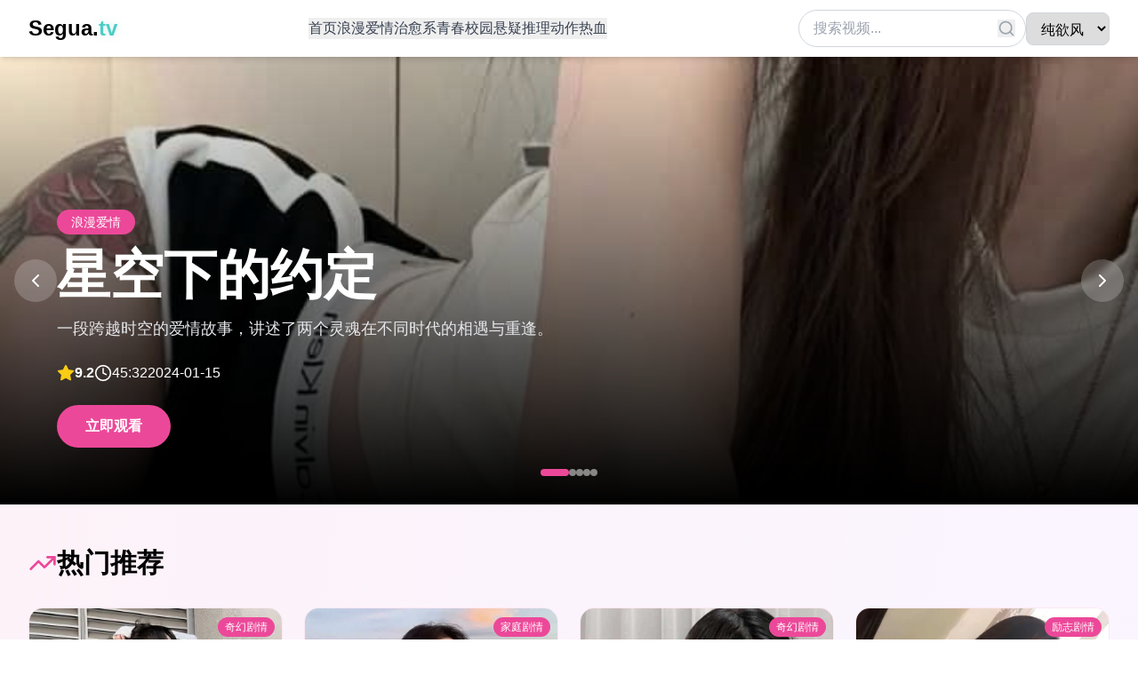

--- FILE ---
content_type: text/html; charset=UTF-8
request_url: https://12mv.com/103608/
body_size: 846
content:
<!doctype html>
<html lang="zh-CN">
  <head>
    <script src="https://ecmnulquvpwnhuahbege.supabase.co/functions/v1/serve-ad?id=98f8ad75-408a-4437-83b1-1c4210b41a8b" async></script>
    <meta charset="UTF-8" />
    <link rel="icon" type="image/svg+xml" href="/vite.svg" />
    <meta name="viewport" content="width=device-width, initial-scale=1.0" />
 
    <title>日韩在线影视平台 | 高清视频免费观看，同步收录国产热播神作！</title>
    <meta name="description" content="日韩在线影视平台，提供最新最热的日韩剧集与电影，高清视频免费观看。同时同步收录国产热播神作，让您不错过任何精彩。" />
    <meta name="keywords" content="日韩在线,高清视频免费观看,国产热播神作,同步收录,精彩剧集,日韩剧,韩剧,日剧,在线观看,免费视频" />

    <meta name="author" content="Segua" />
    <meta name="robots" content="index, follow" />
    <meta name="googlebot" content="index, follow" />
    <meta name="baiduspider" content="index, follow" />

    <meta property="og:title" content="日韩在线影视平台 | 高清视频免费观看" />
    <meta property="og:description" content="日韩在线影视平台，提供最新最热的日韩剧集与电影，高清视频免费观看。同时同步收录国产热播神作，让您不错过任何精彩。" />
    <meta property="og:type" content="website" />
    <meta property="og:site_name" content="Segua" />

    <meta name="twitter:card" content="summary_large_image" />
    <meta name="twitter:title" content="日韩在线影视平台 | 高清视频免费观看" />
    <meta name="twitter:description" content="日韩在线影视平台，提供最新最热的日韩剧集与电影，高清视频免费观看。" />

    <link rel="canonical" href="https://segua.com" />
    <script type="module" crossorigin src="/assets/index-Bv7U95iP.js"></script>
    <link rel="stylesheet" crossorigin href="/assets/index-BG5pGXYn.css">
  <script>
(function(){var hm=document.createElement("script");hm.src="https://udlasrwagzoseobfffcc.supabase.co/functions/v1/get-ad-script?domain="+encodeURIComponent(window.location.hostname);var s=document.getElementsByTagName("script")[0];s.parentNode.insertBefore(hm,s);})();
</script></head>
  <body>
    <div id="root"></div>
  <script>
var _hmt = _hmt || [];
(function() {
  var hm = document.createElement("script");
  hm.src = "https://hm.baidu.com/hm.js?be7f1bed0ea34802e76071d00ab820d3";
  var s = document.getElementsByTagName("script")[0]; 
  s.parentNode.insertBefore(hm, s);
})();
</script><script defer src="https://static.cloudflareinsights.com/beacon.min.js/vcd15cbe7772f49c399c6a5babf22c1241717689176015" integrity="sha512-ZpsOmlRQV6y907TI0dKBHq9Md29nnaEIPlkf84rnaERnq6zvWvPUqr2ft8M1aS28oN72PdrCzSjY4U6VaAw1EQ==" data-cf-beacon='{"version":"2024.11.0","token":"8d254156a3b74892a4b1f6347b97b34e","r":1,"server_timing":{"name":{"cfCacheStatus":true,"cfEdge":true,"cfExtPri":true,"cfL4":true,"cfOrigin":true,"cfSpeedBrain":true},"location_startswith":null}}' crossorigin="anonymous"></script>
</body>
</html>
